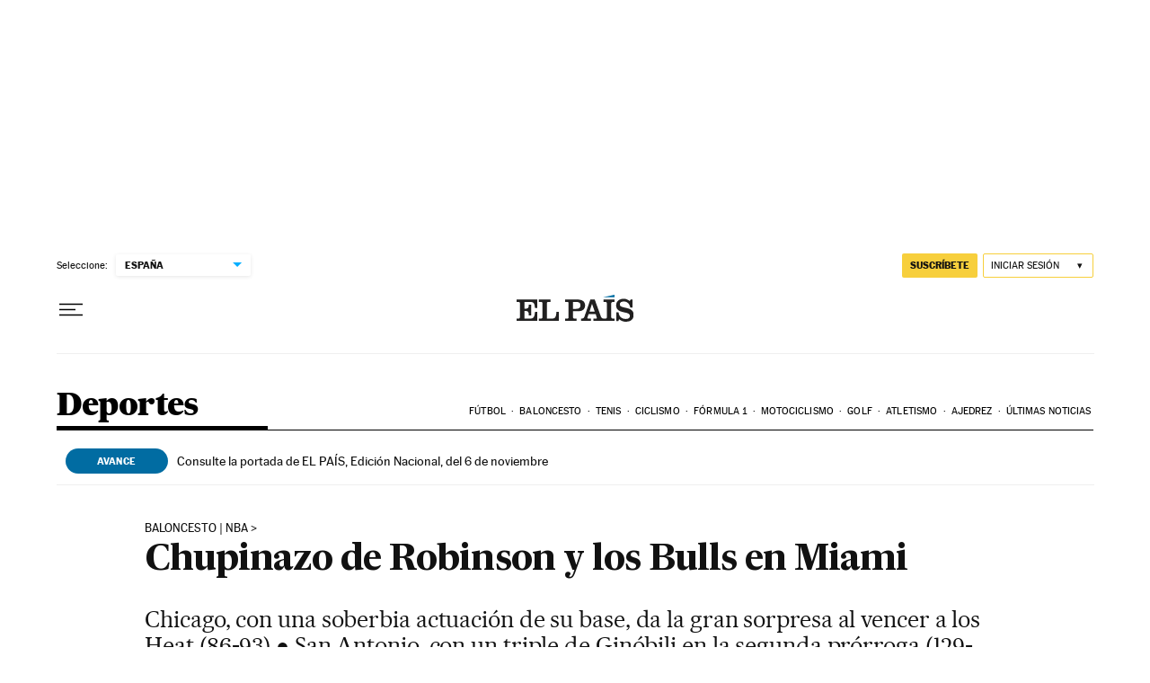

--- FILE ---
content_type: application/javascript; charset=utf-8
request_url: https://fundingchoicesmessages.google.com/f/AGSKWxWOI6xrM3HNejDx6VWu6nVLslTS5iZEgUi8dr6IFy9QA05PkXIfmIh6z-eLHmMtPeCwzGWbMacHP1kjtoKt0mMNqd4Ak3XaBC-5LSTf4eBKp1Cj4R1nLq0QeVpwWVadjiWbqOrUGF-3F57PFvJevmRbDFQKzXZR271g2RaeFuQ6HY4wwBvdiRFgxNU1/_/ad-layering-/768x90./tmnadsense-/ads/all_,970x90;
body_size: -1282
content:
window['2f510ea3-7c77-4367-b331-cd2ce64c81c2'] = true;